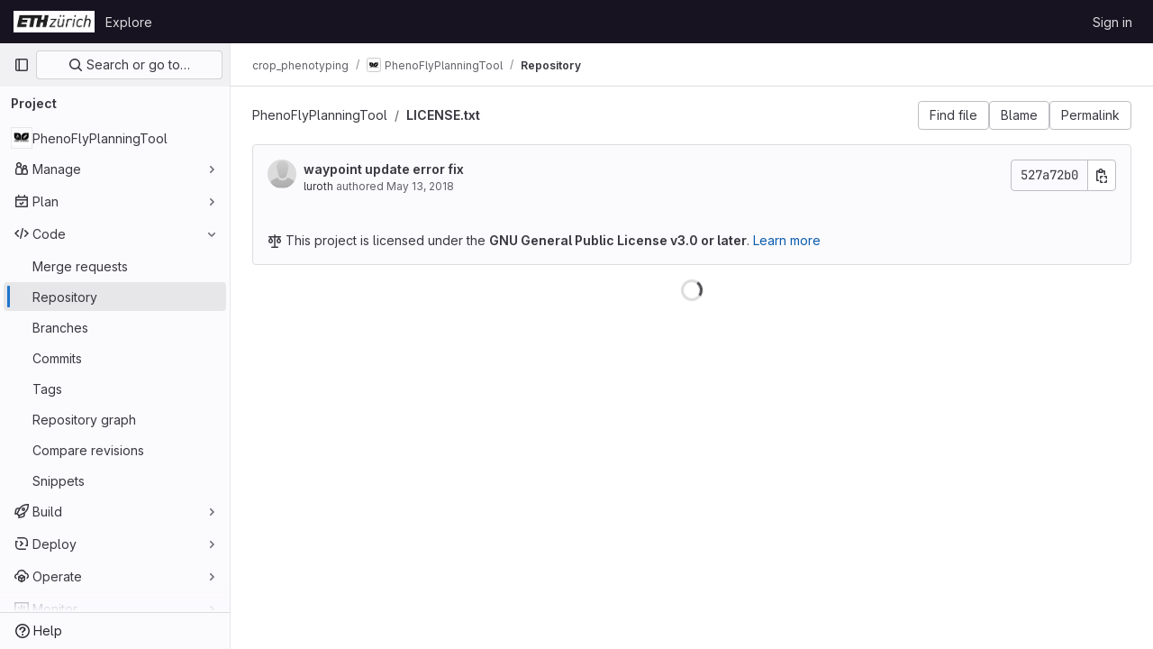

--- FILE ---
content_type: text/javascript; charset=utf-8
request_url: https://gitlab.ethz.ch/assets/webpack/105.265c95c2.chunk.js
body_size: 4782
content:
(this.webpackJsonp=this.webpackJsonp||[]).push([[105],{Agcx:function(n,t,e){"use strict";var u=e("o4PY"),l=e.n(u),r=e("4lAS"),i=e("z1xw"),o=e("VpDa"),c=e.n(o),d=e("/lV4"),a=e("GuZl"),h={components:{GlButton:r.a},directives:{GlTooltip:i.a},props:{text:{type:String,required:!1,default:""},id:{type:String,required:!1,default:function(){return l()("modal-copy-button-")}},container:{type:String,required:!1,default:""},cssClasses:{type:String,required:!1,default:""},modalId:{type:String,required:!1,default:""},target:{type:String,required:!1,default:""},title:{type:String,required:!1,default:Object(d.a)("Copy")},tooltipPlacement:{type:String,required:!1,default:"top"},tooltipContainer:{type:String,required:!1,default:null},category:{type:String,required:!1,default:"primary"}},computed:{modalDomId(){return this.modalId?"#"+this.modalId:""}},mounted(){var n=this;this.$nextTick((function(){n.clipboard=new c.a(n.$el,{container:document.querySelector(n.modalDomId+" div.modal-content")||document.getElementById(n.container)||document.body}),n.clipboard.on("success",(function(t){n.$root.$emit(a.b,n.id),n.$emit("success",t),t.clearSelection(),t.trigger.blur()})).on("error",(function(t){return n.$emit("error",t)}))}))},destroyed(){this.clipboard&&this.clipboard.destroy()}},s=e("tBpV"),f=Object(s.a)(h,(function(){var n=this;return(0,n._self._c)("gl-button",{directives:[{name:"gl-tooltip",rawName:"v-gl-tooltip",value:{placement:n.tooltipPlacement,container:n.tooltipContainer},expression:"{ placement: tooltipPlacement, container: tooltipContainer }"}],class:n.cssClasses,attrs:{id:n.id,"data-clipboard-target":n.target,"data-clipboard-text":n.text,title:n.title,"aria-label":n.title,category:n.category,icon:"copy-to-clipboard"}})}),[],!1,null,null,null);t.a=f.exports},G8jX:function(n,t,e){(n.exports=e("VNgF")(!1)).push([n.i,"\n/* This is to override a margin caused by bootstrap */\n.non-gfm-markdown-block {\np {\n    margin-bottom: 0;\n}\n}\n",""])},OgoU:function(n,t,e){"use strict";var u={name:"CodeBlock",props:{code:{type:String,required:!1,default:""},maxHeight:{type:String,required:!1,default:"initial"}},computed:{styleObject(){const{maxHeight:n}=this;return"initial"!==n?{maxHeight:n,overflowY:"auto"}:null}},userColorScheme:window.gon.user_color_scheme},l=e("tBpV"),r=Object(l.a)(u,(function(){var n=this,t=n._self._c;return t("pre",{staticClass:"code-block rounded code",class:n.$options.userColorScheme,style:n.styleObject},[n._t("default",(function(){return[t("code",{staticClass:"gl-block"},[n._v(n._s(n.code))])]}))],2)}),[],!1,null,null,null);t.a=r.exports},"b49+":function(n,t,e){"use strict";e("v2fZ");var u=e("Idki"),l=e("mQrz"),r=e("Mp8J"),i=e("D+x4"),o=e("0AwG"),c=e("/lV4"),d=e("Agcx"),a={components:{CodeBlockHighlighted:l.a,ModalCopyButton:d.a},directives:{SafeHtml:r.a},props:{markdown:{type:String,required:!0}},data:()=>({hoverMap:{}}),computed:{markdownBlocks(){const n=u.marked.lexer(this.markdown),t=[];for(const e of n){const n=t[t.length-1];"code"===e.type?t.push(e):"markdown"===(null==n?void 0:n.type)?n.raw+=e.raw:t.push({type:"markdown",raw:e.raw})}return t}},methods:{getSafeHtml:n=>Object(i.b)(u.marked.parse(n),o.v),setHoverOn(n){this.hoverMap={...this.hoverMap,[n]:!0}},setHoverOff(n){this.hoverMap={...this.hoverMap,[n]:!1}},isLastElement(n){return n===this.markdownBlocks.length-1}},safeHtmlConfig:{ADD_TAGS:["use","gl-emoji","copy-code"]},i18n:{copyCodeTitle:Object(c.a)("Copy code")},fallbackLanguage:"text"},h=e("LPAU"),s=e.n(h),f=e("G8jX"),b=e.n(f),p={insert:"head",singleton:!1},g=(s()(b.a,p),b.a.locals,e("tBpV")),m=Object(g.a)(a,(function(){var n=this,t=n._self._c;return t("div",[n._l(n.markdownBlocks,(function(e,u){return["code"===e.type?t("div",{key:"code-"+u,class:{"gl-relative":!0,"gl-mb-4":!n.isLastElement(u)},attrs:{"data-testid":"code-block-wrapper"},on:{mouseenter:function(t){return n.setHoverOn("code-"+u)},mouseleave:function(t){return n.setHoverOff("code-"+u)}}},[n.hoverMap["code-"+u]?t("modal-copy-button",{staticClass:"gl-absolute gl-right-3 gl-top-3 gl-z-1 gl-duration-medium",attrs:{title:n.$options.i18n.copyCodeTitle,text:e.text}}):n._e(),n._v(" "),t("code-block-highlighted",{staticClass:"gl-border gl-mb-0 gl-overflow-y-auto !gl-rounded-none gl-p-4",attrs:{language:e.lang||n.$options.fallbackLanguage,code:e.text}})],1):t("div",{directives:[{name:"safe-html",rawName:"v-safe-html:[$options.safeHtmlConfig]",value:n.getSafeHtml(e.raw),expression:"getSafeHtml(block.raw)",arg:n.$options.safeHtmlConfig}],key:"text-"+u,class:{"non-gfm-markdown-block":!0,"gl-mb-4":!n.isLastElement(u)},attrs:{"data-testid":"non-code-markdown"}})]}))],2)}),[],!1,null,null,null);t.a=m.exports},ktwE:function(n,t,e){"use strict";t.a={"1c":function(){return e.e(834).then(e.t.bind(null,"MmBX",7))},abnf:function(){return e.e(270).then(e.t.bind(null,"yWt6",7))},accesslog:function(){return e.e(271).then(e.t.bind(null,"shZ0",7))},actionscript:function(){return e.e(272).then(e.t.bind(null,"o5dF",7))},ada:function(){return e.e(273).then(e.t.bind(null,"9acH",7))},angelscript:function(){return e.e(274).then(e.t.bind(null,"mkUC",7))},apache:function(){return e.e(275).then(e.t.bind(null,"Z2Zu",7))},applescript:function(){return e.e(276).then(e.t.bind(null,"yEBX",7))},arcade:function(){return e.e(277).then(e.t.bind(null,"ezTr",7))},arduino:function(){return e.e(278).then(e.t.bind(null,"zMrg",7))},armasm:function(){return e.e(279).then(e.t.bind(null,"PrTP",7))},asciidoc:function(){return e.e(280).then(e.t.bind(null,"y3Pc",7))},aspectj:function(){return e.e(281).then(e.t.bind(null,"guwy",7))},autohotkey:function(){return e.e(282).then(e.t.bind(null,"36rc",7))},autoit:function(){return e.e(283).then(e.t.bind(null,"Av41",7))},avrasm:function(){return e.e(284).then(e.t.bind(null,"Niv/",7))},awk:function(){return e.e(285).then(e.t.bind(null,"NBSA",7))},axapta:function(){return e.e(286).then(e.t.bind(null,"gYc/",7))},bash:function(){return e.e(287).then(e.t.bind(null,"6cY6",7))},basic:function(){return e.e(288).then(e.t.bind(null,"wkWn",7))},bnf:function(){return e.e(289).then(e.t.bind(null,"G3JX",7))},brainfuck:function(){return e.e(290).then(e.t.bind(null,"HdK6",7))},c:function(){return e.e(291).then(e.t.bind(null,"bz9W",7))},cal:function(){return e.e(292).then(e.t.bind(null,"2jqT",7))},capnproto:function(){return e.e(293).then(e.t.bind(null,"zGIz",7))},ceylon:function(){return e.e(294).then(e.t.bind(null,"rs8t",7))},clean:function(){return e.e(295).then(e.t.bind(null,"l8aS",7))},"clojure-repl":function(){return e.e(297).then(e.t.bind(null,"+962",7))},clojure:function(){return e.e(296).then(e.t.bind(null,"II1M",7))},codeowners:function(){return e.e(299).then(e.bind(null,"1ngV"))},cmake:function(){return e.e(298).then(e.t.bind(null,"1Xer",7))},coffeescript:function(){return e.e(300).then(e.t.bind(null,"cGj1",7))},coq:function(){return e.e(301).then(e.t.bind(null,"Yl/3",7))},cos:function(){return e.e(302).then(e.t.bind(null,"lbX0",7))},cpp:function(){return e.e(303).then(e.t.bind(null,"QLTJ",7))},crmsh:function(){return e.e(304).then(e.t.bind(null,"nHod",7))},crystal:function(){return e.e(305).then(e.t.bind(null,"8Ars",7))},csharp:function(){return e.e(306).then(e.t.bind(null,"gLkf",7))},csp:function(){return e.e(307).then(e.t.bind(null,"RFd8",7))},css:function(){return e.e(308).then(e.t.bind(null,"BHqM",7))},d:function(){return e.e(309).then(e.t.bind(null,"ts6h",7))},dart:function(){return e.e(310).then(e.t.bind(null,"uas8",7))},delphi:function(){return e.e(311).then(e.t.bind(null,"nu8+",7))},diff:function(){return e.e(312).then(e.t.bind(null,"GyP9",7))},django:function(){return e.e(313).then(e.t.bind(null,"eW1T",7))},dns:function(){return e.e(314).then(e.t.bind(null,"UCWZ",7))},dockerfile:function(){return e.e(315).then(e.t.bind(null,"6Rb8",7))},dos:function(){return e.e(316).then(e.t.bind(null,"QICm",7))},dsconfig:function(){return e.e(317).then(e.t.bind(null,"ZZSa",7))},dts:function(){return e.e(318).then(e.t.bind(null,"Fbit",7))},dust:function(){return e.e(319).then(e.t.bind(null,"uHUw",7))},ebnf:function(){return e.e(320).then(e.t.bind(null,"mdrG",7))},elixir:function(){return e.e(321).then(e.t.bind(null,"bVMz",7))},elm:function(){return e.e(322).then(e.t.bind(null,"JNoN",7))},erb:function(){return e.e(323).then(e.t.bind(null,"daiH",7))},"erlang-repl":function(){return e.e(325).then(e.t.bind(null,"Vr74",7))},erlang:function(){return e.e(324).then(e.t.bind(null,"bc9x",7))},excel:function(){return e.e(326).then(e.t.bind(null,"WzCO",7))},fix:function(){return e.e(327).then(e.t.bind(null,"TZKE",7))},flix:function(){return e.e(328).then(e.t.bind(null,"fPTV",7))},fortran:function(){return e.e(329).then(e.t.bind(null,"tX8d",7))},fsharp:function(){return e.e(330).then(e.t.bind(null,"uOpX",7))},gams:function(){return e.e(331).then(e.t.bind(null,"2cMb",7))},gauss:function(){return e.e(332).then(e.t.bind(null,"/wch",7))},gcode:function(){return e.e(333).then(e.t.bind(null,"MSjK",7))},gherkin:function(){return e.e(334).then(e.t.bind(null,"FvSV",7))},glsl:function(){return e.e(335).then(e.t.bind(null,"x8v4",7))},gml:function(){return e.e(835).then(e.t.bind(null,"W6Ys",7))},go:function(){return e.e(336).then(e.t.bind(null,"XJ0J",7))},golo:function(){return e.e(337).then(e.t.bind(null,"EmjN",7))},gradle:function(){return e.e(338).then(e.t.bind(null,"2StA",7))},groovy:function(){return e.e(339).then(e.t.bind(null,"JOIh",7))},haml:function(){return e.e(340).then(e.t.bind(null,"0CcL",7))},handlebars:function(){return e.e(341).then(e.t.bind(null,"Q4R4",7))},haskell:function(){return e.e(342).then(e.t.bind(null,"LU4y",7))},haxe:function(){return e.e(343).then(e.t.bind(null,"8IZl",7))},hsp:function(){return e.e(345).then(e.t.bind(null,"u1ik",7))},http:function(){return e.e(346).then(e.t.bind(null,"NdsT",7))},hy:function(){return e.e(347).then(e.t.bind(null,"tIAU",7))},inform7:function(){return e.e(348).then(e.t.bind(null,"tPli",7))},ini:function(){return e.e(349).then(e.t.bind(null,"POYt",7))},irpf90:function(){return e.e(350).then(e.t.bind(null,"B64P",7))},isbl:function(){return e.e(836).then(e.t.bind(null,"+WT4",7))},java:function(){return e.e(351).then(e.t.bind(null,"9Kyr",7))},javascript:function(){return e.e(352).then(e.t.bind(null,"Hkez",7))},"jboss-cli":function(){return e.e(353).then(e.t.bind(null,"v/tQ",7))},json:function(){return e.e(354).then(e.t.bind(null,"q0X/",7))},"julia-repl":function(){return e.e(356).then(e.t.bind(null,"mRhj",7))},julia:function(){return e.e(355).then(e.t.bind(null,"PdsQ",7))},kotlin:function(){return e.e(357).then(e.t.bind(null,"5QDj",7))},lasso:function(){return e.e(358).then(e.t.bind(null,"kk9f",7))},latex:function(){return e.e(359).then(e.t.bind(null,"5WMh",7))},ldif:function(){return e.e(360).then(e.t.bind(null,"9Qiz",7))},leaf:function(){return e.e(361).then(e.t.bind(null,"XNSq",7))},less:function(){return e.e(362).then(e.t.bind(null,"3MMF",7))},lisp:function(){return e.e(363).then(e.t.bind(null,"uKdo",7))},livecodeserver:function(){return e.e(364).then(e.t.bind(null,"+Y5W",7))},livescript:function(){return e.e(365).then(e.t.bind(null,"Jc0c",7))},llvm:function(){return e.e(366).then(e.t.bind(null,"sIcB",7))},lsl:function(){return e.e(367).then(e.t.bind(null,"nhLO",7))},lua:function(){return e.e(368).then(e.t.bind(null,"lyoP",7))},makefile:function(){return e.e(369).then(e.t.bind(null,"GGp4",7))},markdown:function(){return e.e(370).then(e.t.bind(null,"XEuI",7))},mathematica:function(){return e.e(837).then(e.t.bind(null,"/L8B",7))},matlab:function(){return e.e(371).then(e.t.bind(null,"myHi",7))},maxima:function(){return e.e(838).then(e.t.bind(null,"9KoM",7))},mel:function(){return e.e(372).then(e.t.bind(null,"PXNX",7))},mercury:function(){return e.e(373).then(e.t.bind(null,"TM9d",7))},mipsasm:function(){return e.e(374).then(e.t.bind(null,"xMSY",7))},mizar:function(){return e.e(375).then(e.t.bind(null,"kvtH",7))},mojolicious:function(){return e.e(376).then(e.t.bind(null,"uM99",7))},monkey:function(){return e.e(377).then(e.t.bind(null,"fD22",7))},moonscript:function(){return e.e(378).then(e.t.bind(null,"MJ3G",7))},n1ql:function(){return e.e(379).then(e.t.bind(null,"r8lK",7))},nestedtext:function(){return e.e(380).then(e.t.bind(null,"oV42",7))},nginx:function(){return e.e(381).then(e.t.bind(null,"w9Ei",7))},nim:function(){return e.e(382).then(e.t.bind(null,"J715",7))},nix:function(){return e.e(383).then(e.t.bind(null,"hVA1",7))},"node-repl":function(){return e.e(384).then(e.t.bind(null,"2FHN",7))},nsis:function(){return e.e(385).then(e.t.bind(null,"LhiG",7))},objectivec:function(){return e.e(386).then(e.t.bind(null,"Jy3u",7))},ocaml:function(){return e.e(387).then(e.t.bind(null,"uXLI",7))},openscad:function(){return e.e(388).then(e.t.bind(null,"C8jN",7))},oxygene:function(){return e.e(389).then(e.t.bind(null,"bbYp",7))},parser3:function(){return e.e(390).then(e.t.bind(null,"Pf0G",7))},perl:function(){return e.e(391).then(e.t.bind(null,"CQgn",7))},pf:function(){return e.e(392).then(e.t.bind(null,"lZ04",7))},pgsql:function(){return e.e(393).then(e.t.bind(null,"Bb5g",7))},"php-template":function(){return e.e(395).then(e.t.bind(null,"jKSZ",7))},php:function(){return e.e(394).then(e.t.bind(null,"lDyf",7))},plaintext:function(){return e.e(396).then(e.t.bind(null,"INpA",7))},pony:function(){return e.e(397).then(e.t.bind(null,"dZcz",7))},powershell:function(){return e.e(398).then(e.t.bind(null,"02uL",7))},processing:function(){return e.e(399).then(e.t.bind(null,"OJET",7))},profile:function(){return e.e(400).then(e.t.bind(null,"LEop",7))},prolog:function(){return e.e(401).then(e.t.bind(null,"z43u",7))},properties:function(){return e.e(402).then(e.t.bind(null,"RobX",7))},protobuf:function(){return e.e(403).then(e.t.bind(null,"FAGp",7))},puppet:function(){return e.e(404).then(e.t.bind(null,"sfBZ",7))},purebasic:function(){return e.e(405).then(e.t.bind(null,"6jWn",7))},"python-repl":function(){return e.e(407).then(e.t.bind(null,"NUM8",7))},python:function(){return e.e(406).then(e.t.bind(null,"kQSX",7))},q:function(){return e.e(408).then(e.t.bind(null,"PK1M",7))},qml:function(){return e.e(409).then(e.t.bind(null,"zMqd",7))},r:function(){return e.e(410).then(e.t.bind(null,"AGBs",7))},reasonml:function(){return e.e(411).then(e.t.bind(null,"uzur",7))},rib:function(){return e.e(412).then(e.t.bind(null,"A/Pp",7))},roboconf:function(){return e.e(413).then(e.t.bind(null,"ScP6",7))},routeros:function(){return e.e(414).then(e.t.bind(null,"qqk0",7))},rsl:function(){return e.e(415).then(e.t.bind(null,"Pem9",7))},ruby:function(){return e.e(416).then(e.t.bind(null,"rk4h",7))},ruleslanguage:function(){return e.e(417).then(e.t.bind(null,"16Os",7))},rust:function(){return e.e(418).then(e.t.bind(null,"aDvT",7))},sas:function(){return e.e(419).then(e.t.bind(null,"x3Zy",7))},scala:function(){return e.e(420).then(e.t.bind(null,"Ra+D",7))},scheme:function(){return e.e(421).then(e.t.bind(null,"8fyg",7))},scilab:function(){return e.e(422).then(e.t.bind(null,"8RyS",7))},scss:function(){return e.e(423).then(e.t.bind(null,"JQqV",7))},shell:function(){return e.e(424).then(e.t.bind(null,"yYls",7))},smali:function(){return e.e(425).then(e.t.bind(null,"5hNC",7))},smalltalk:function(){return e.e(426).then(e.t.bind(null,"/X/t",7))},sml:function(){return e.e(427).then(e.t.bind(null,"nW+x",7))},sqf:function(){return e.e(839).then(e.t.bind(null,"NOvZ",7))},sql:function(){return e.e(428).then(e.t.bind(null,"ECDl",7))},stan:function(){return e.e(429).then(e.t.bind(null,"Seg1",7))},stata:function(){return e.e(430).then(e.t.bind(null,"J6WT",7))},step21:function(){return e.e(431).then(e.t.bind(null,"xidB",7))},stylus:function(){return e.e(432).then(e.t.bind(null,"aVxN",7))},subunit:function(){return e.e(433).then(e.t.bind(null,"1C97",7))},svelte:function(){return e.e(434).then(e.bind(null,"8W0N"))},hcl:function(){return e.e(344).then(e.bind(null,"+gAZ"))},swift:function(){return e.e(435).then(e.t.bind(null,"ocrO",7))},taggerscript:function(){return e.e(436).then(e.t.bind(null,"AHhr",7))},tap:function(){return e.e(437).then(e.t.bind(null,"OePh",7))},tcl:function(){return e.e(438).then(e.t.bind(null,"LqEr",7))},thrift:function(){return e.e(439).then(e.t.bind(null,"A/1f",7))},tp:function(){return e.e(440).then(e.t.bind(null,"s9EU",7))},twig:function(){return e.e(441).then(e.t.bind(null,"/T3c",7))},typescript:function(){return e.e(442).then(e.t.bind(null,"xrXR",7))},ts:function(){return e.e(442).then(e.t.bind(null,"xrXR",7))},vala:function(){return e.e(443).then(e.t.bind(null,"PjJi",7))},vbnet:function(){return e.e(444).then(e.t.bind(null,"7RCx",7))},"vbscript-html":function(){return e.e(446).then(e.t.bind(null,"IYGk",7))},vbscript:function(){return e.e(445).then(e.t.bind(null,"EFJ1",7))},verilog:function(){return e.e(447).then(e.t.bind(null,"Cn1c",7))},vhdl:function(){return e.e(448).then(e.t.bind(null,"sBiI",7))},vim:function(){return e.e(449).then(e.t.bind(null,"9Wji",7))},wasm:function(){return e.e(450).then(e.t.bind(null,"ypum",7))},wren:function(){return e.e(451).then(e.t.bind(null,"GjLa",7))},x86asm:function(){return e.e(452).then(e.t.bind(null,"/hG9",7))},xl:function(){return e.e(453).then(e.t.bind(null,"aN0O",7))},xml:function(){return e.e(454).then(e.t.bind(null,"B16M",7))},xquery:function(){return e.e(455).then(e.t.bind(null,"qMEI",7))},yaml:function(){return e.e(456).then(e.t.bind(null,"Fin6",7))},zephir:function(){return e.e(457).then(e.t.bind(null,"MTL1",7))}}},mQrz:function(n,t,e){"use strict";var u=e("G3fq"),l=e.n(u),r=e("Mp8J"),i=e("ktwE"),o=e("OgoU"),c={name:"CodeBlockHighlighted",directives:{SafeHtml:r.a},components:{CodeBlock:o.a},props:{code:{type:String,required:!0},language:{type:String,required:!0},maxHeight:{type:String,required:!1,default:"initial"}},data:()=>({hljs:null,languageLoaded:!1}),computed:{highlighted(){return this.hljs&&this.languageLoaded?this.hljs.default.highlight(this.code,{language:this.language}).value:l()(this.code)}},async mounted(){this.hljs=await this.loadHighlightJS(),this.language&&await this.loadLanguage()},methods:{async loadLanguage(){try{const{default:n}=await i.a[this.language]();this.hljs.default.registerLanguage(this.language,n),this.languageLoaded=!0}catch(n){this.$emit("error",n)}},loadHighlightJS:()=>e.e(244).then(e.t.bind(null,"7XEj",7))}},d=e("tBpV"),a=Object(d.a)(c,(function(){var n=this._self._c;return n("code-block",{staticClass:"highlight",attrs:{"max-height":this.maxHeight}},[n("span",{directives:[{name:"safe-html",rawName:"v-safe-html",value:this.highlighted,expression:"highlighted"}]})])}),[],!1,null,null,null);t.a=a.exports}}]);
//# sourceMappingURL=105.265c95c2.chunk.js.map